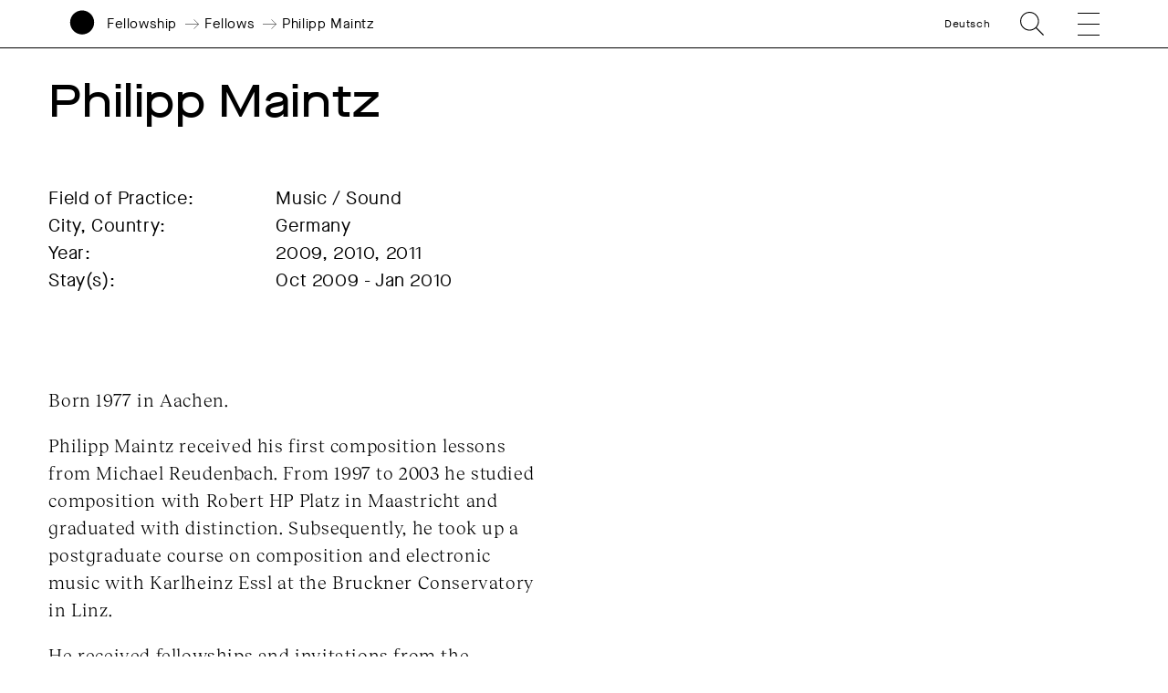

--- FILE ---
content_type: text/html; charset=UTF-8
request_url: https://www.akademie-solitude.de/en/person/philipp-maintz/
body_size: 14528
content:
<!doctype html>
<html lang="en-US">
<head>
	<meta charset="UTF-8">
	<meta http-equiv="X-UA-Compatible" content="IE=edge,chrome=1">
	<meta name="viewport" content="width=device-width, initial-scale=1.0, user-scalable=no">
	<title>Philipp Maintz &#x2d; Akademie Schloss Solitude</title>
	<link rel="shortcut icon" href="https://www.akademie-solitude.de/wp-content/themes/akademie-schloss-solitude/assets/favicon.ico" />
	<link rel="apple-touch-icon" sizes="57x57" href="https://www.akademie-solitude.de/wp-content/themes/akademie-schloss-solitude/assets/apple-icon-57x57.png">
	<link rel="apple-touch-icon" sizes="60x60" href="https://www.akademie-solitude.de/wp-content/themes/akademie-schloss-solitude/assets/apple-icon-60x60.png">
	<link rel="apple-touch-icon" sizes="72x72" href="https://www.akademie-solitude.de/wp-content/themes/akademie-schloss-solitude/assets/apple-icon-72x72.png">
	<link rel="apple-touch-icon" sizes="76x76" href="https://www.akademie-solitude.de/wp-content/themes/akademie-schloss-solitude/assets/apple-icon-76x76.png">
	<link rel="apple-touch-icon" sizes="114x114" href="https://www.akademie-solitude.de/wp-content/themes/akademie-schloss-solitude/assets/apple-icon-114x114.png">
	<link rel="apple-touch-icon" sizes="120x120" href="https://www.akademie-solitude.de/wp-content/themes/akademie-schloss-solitude/assets/apple-icon-120x120.png">
	<link rel="apple-touch-icon" sizes="144x144" href="https://www.akademie-solitude.de/wp-content/themes/akademie-schloss-solitude/assets/apple-icon-144x144.png">
	<link rel="apple-touch-icon" sizes="152x152" href="https://www.akademie-solitude.de/wp-content/themes/akademie-schloss-solitude/assets/apple-icon-152x152.png">
	<link rel="apple-touch-icon" sizes="180x180" href="https://www.akademie-solitude.de/wp-content/themes/akademie-schloss-solitude/assets/apple-icon-180x180.png">
	<link rel="icon" type="image/png" sizes="192x192"  href="https://www.akademie-solitude.de/wp-content/themes/akademie-schloss-solitude/assets/android-icon-192x192.png">
	<link rel="icon" type="image/png" sizes="32x32" href="https://www.akademie-solitude.de/wp-content/themes/akademie-schloss-solitude/assets/favicon-32x32.png">
	<link rel="icon" type="image/png" sizes="96x96" href="https://www.akademie-solitude.de/wp-content/themes/akademie-schloss-solitude/assets/favicon-96x96.png">
	<link rel="icon" type="image/png" sizes="16x16" href="https://www.akademie-solitude.de/wp-content/themes/akademie-schloss-solitude/assets/favicon-16x16.png">
	<link rel="manifest" href="https://www.akademie-solitude.de/wp-content/themes/akademie-schloss-solitude/assets/manifest.json">
	<meta name="msapplication-TileColor" content="#ffffff">
	<meta name="msapplication-TileImage" content="https://www.akademie-solitude.de/wp-content/themes/akademie-schloss-solitude/assets/ms-icon-144x144.png">
	<meta name="theme-color" content="#ffffff">
	
		<style>img:is([sizes="auto" i], [sizes^="auto," i]) { contain-intrinsic-size: 3000px 1500px }</style>
	<link rel="alternate" hreflang="en" href="https://www.akademie-solitude.de/en/person/philipp-maintz/" />
<link rel="alternate" hreflang="de" href="https://www.akademie-solitude.de/de/person/philipp-maintz/" />
<link rel="alternate" hreflang="x-default" href="https://www.akademie-solitude.de/de/person/philipp-maintz/" />

<!-- The SEO Framework by Sybre Waaijer -->
<meta name="robots" content="max-snippet:-1,max-image-preview:standard,max-video-preview:-1" />
<link rel="canonical" href="https://www.akademie-solitude.de/en/person/philipp-maintz/" />
<meta name="theme-color" content="#ffffff" />
<meta property="og:type" content="article" />
<meta property="og:locale" content="en_US" />
<meta property="og:site_name" content="Akademie Schloss Solitude" />
<meta property="og:title" content="Philipp Maintz" />
<meta property="og:url" content="https://www.akademie-solitude.de/en/person/philipp-maintz/" />
<meta property="og:image" content="https://www.akademie-solitude.de/wp-content/uploads/cropped-akademie-schloss-solitude-logo.png" />
<meta property="og:image:width" content="1196" />
<meta property="og:image:height" content="628" />
<meta property="article:published_time" content="2020-03-26T13:48:11+00:00" />
<meta property="article:modified_time" content="2020-08-18T11:46:38+00:00" />
<meta name="twitter:card" content="summary_large_image" />
<meta name="twitter:title" content="Philipp Maintz" />
<meta name="twitter:image" content="https://www.akademie-solitude.de/wp-content/uploads/cropped-akademie-schloss-solitude-logo.png" />
<script type="application/ld+json">{"@context":"https://schema.org","@graph":[{"@type":"WebSite","@id":"https://www.akademie-solitude.de/en/#/schema/WebSite","url":"https://www.akademie-solitude.de/en/","name":"Akademie Schloss Solitude","description":"Die Akademie Schloss Solitude ist ein internationales Artist&#x2d;in&#x2d;Residence&#x2d;Programm","inLanguage":"en-US","potentialAction":{"@type":"SearchAction","target":{"@type":"EntryPoint","urlTemplate":"https://www.akademie-solitude.de/en/search/{search_term_string}/"},"query-input":"required name=search_term_string"},"publisher":{"@type":"Organization","@id":"https://www.akademie-solitude.de/en/#/schema/Organization","name":"Akademie Schloss Solitude","url":"https://www.akademie-solitude.de/en/"}},{"@type":"WebPage","@id":"https://www.akademie-solitude.de/en/person/philipp-maintz/","url":"https://www.akademie-solitude.de/en/person/philipp-maintz/","name":"Philipp Maintz &#x2d; Akademie Schloss Solitude","inLanguage":"en-US","isPartOf":{"@id":"https://www.akademie-solitude.de/en/#/schema/WebSite"},"breadcrumb":{"@type":"BreadcrumbList","@id":"https://www.akademie-solitude.de/en/#/schema/BreadcrumbList","itemListElement":[{"@type":"ListItem","position":1,"item":"https://www.akademie-solitude.de/en/","name":"Akademie Schloss Solitude"},{"@type":"ListItem","position":2,"item":"https://www.akademie-solitude.de/en/person/","name":"Personen"},{"@type":"ListItem","position":3,"item":"https://www.akademie-solitude.de/en/persontype/fellows/","name":"Fellows"},{"@type":"ListItem","position":4,"name":"Philipp Maintz"}]},"potentialAction":{"@type":"ReadAction","target":"https://www.akademie-solitude.de/en/person/philipp-maintz/"},"datePublished":"2020-03-26T13:48:11+00:00","dateModified":"2020-08-18T11:46:38+00:00","author":{"@type":"Person","@id":"https://www.akademie-solitude.de/en/#/schema/Person/39e1be636adaca26a8b2ee73c83d935f","name":"Falk von Heintschel"}}]}</script>
<!-- / The SEO Framework by Sybre Waaijer | 7.68ms meta | 0.21ms boot -->

<link rel='dns-prefetch' href='//plausible.io' />
<script type="text/javascript">
/* <![CDATA[ */
window._wpemojiSettings = {"baseUrl":"https:\/\/s.w.org\/images\/core\/emoji\/15.1.0\/72x72\/","ext":".png","svgUrl":"https:\/\/s.w.org\/images\/core\/emoji\/15.1.0\/svg\/","svgExt":".svg","source":{"concatemoji":"https:\/\/www.akademie-solitude.de\/wp-includes\/js\/wp-emoji-release.min.js?ver=6.8.1"}};
/*! This file is auto-generated */
!function(i,n){var o,s,e;function c(e){try{var t={supportTests:e,timestamp:(new Date).valueOf()};sessionStorage.setItem(o,JSON.stringify(t))}catch(e){}}function p(e,t,n){e.clearRect(0,0,e.canvas.width,e.canvas.height),e.fillText(t,0,0);var t=new Uint32Array(e.getImageData(0,0,e.canvas.width,e.canvas.height).data),r=(e.clearRect(0,0,e.canvas.width,e.canvas.height),e.fillText(n,0,0),new Uint32Array(e.getImageData(0,0,e.canvas.width,e.canvas.height).data));return t.every(function(e,t){return e===r[t]})}function u(e,t,n){switch(t){case"flag":return n(e,"\ud83c\udff3\ufe0f\u200d\u26a7\ufe0f","\ud83c\udff3\ufe0f\u200b\u26a7\ufe0f")?!1:!n(e,"\ud83c\uddfa\ud83c\uddf3","\ud83c\uddfa\u200b\ud83c\uddf3")&&!n(e,"\ud83c\udff4\udb40\udc67\udb40\udc62\udb40\udc65\udb40\udc6e\udb40\udc67\udb40\udc7f","\ud83c\udff4\u200b\udb40\udc67\u200b\udb40\udc62\u200b\udb40\udc65\u200b\udb40\udc6e\u200b\udb40\udc67\u200b\udb40\udc7f");case"emoji":return!n(e,"\ud83d\udc26\u200d\ud83d\udd25","\ud83d\udc26\u200b\ud83d\udd25")}return!1}function f(e,t,n){var r="undefined"!=typeof WorkerGlobalScope&&self instanceof WorkerGlobalScope?new OffscreenCanvas(300,150):i.createElement("canvas"),a=r.getContext("2d",{willReadFrequently:!0}),o=(a.textBaseline="top",a.font="600 32px Arial",{});return e.forEach(function(e){o[e]=t(a,e,n)}),o}function t(e){var t=i.createElement("script");t.src=e,t.defer=!0,i.head.appendChild(t)}"undefined"!=typeof Promise&&(o="wpEmojiSettingsSupports",s=["flag","emoji"],n.supports={everything:!0,everythingExceptFlag:!0},e=new Promise(function(e){i.addEventListener("DOMContentLoaded",e,{once:!0})}),new Promise(function(t){var n=function(){try{var e=JSON.parse(sessionStorage.getItem(o));if("object"==typeof e&&"number"==typeof e.timestamp&&(new Date).valueOf()<e.timestamp+604800&&"object"==typeof e.supportTests)return e.supportTests}catch(e){}return null}();if(!n){if("undefined"!=typeof Worker&&"undefined"!=typeof OffscreenCanvas&&"undefined"!=typeof URL&&URL.createObjectURL&&"undefined"!=typeof Blob)try{var e="postMessage("+f.toString()+"("+[JSON.stringify(s),u.toString(),p.toString()].join(",")+"));",r=new Blob([e],{type:"text/javascript"}),a=new Worker(URL.createObjectURL(r),{name:"wpTestEmojiSupports"});return void(a.onmessage=function(e){c(n=e.data),a.terminate(),t(n)})}catch(e){}c(n=f(s,u,p))}t(n)}).then(function(e){for(var t in e)n.supports[t]=e[t],n.supports.everything=n.supports.everything&&n.supports[t],"flag"!==t&&(n.supports.everythingExceptFlag=n.supports.everythingExceptFlag&&n.supports[t]);n.supports.everythingExceptFlag=n.supports.everythingExceptFlag&&!n.supports.flag,n.DOMReady=!1,n.readyCallback=function(){n.DOMReady=!0}}).then(function(){return e}).then(function(){var e;n.supports.everything||(n.readyCallback(),(e=n.source||{}).concatemoji?t(e.concatemoji):e.wpemoji&&e.twemoji&&(t(e.twemoji),t(e.wpemoji)))}))}((window,document),window._wpemojiSettings);
/* ]]> */
</script>
<style id='wp-emoji-styles-inline-css' type='text/css'>

	img.wp-smiley, img.emoji {
		display: inline !important;
		border: none !important;
		box-shadow: none !important;
		height: 1em !important;
		width: 1em !important;
		margin: 0 0.07em !important;
		vertical-align: -0.1em !important;
		background: none !important;
		padding: 0 !important;
	}
</style>
<link rel='stylesheet' id='wp-block-library-css' href='https://www.akademie-solitude.de/wp-includes/css/dist/block-library/style.min.css?ver=6.8.1' type='text/css' media='all' />
<style id='classic-theme-styles-inline-css' type='text/css'>
/*! This file is auto-generated */
.wp-block-button__link{color:#fff;background-color:#32373c;border-radius:9999px;box-shadow:none;text-decoration:none;padding:calc(.667em + 2px) calc(1.333em + 2px);font-size:1.125em}.wp-block-file__button{background:#32373c;color:#fff;text-decoration:none}
</style>
<style id='global-styles-inline-css' type='text/css'>
:root{--wp--preset--aspect-ratio--square: 1;--wp--preset--aspect-ratio--4-3: 4/3;--wp--preset--aspect-ratio--3-4: 3/4;--wp--preset--aspect-ratio--3-2: 3/2;--wp--preset--aspect-ratio--2-3: 2/3;--wp--preset--aspect-ratio--16-9: 16/9;--wp--preset--aspect-ratio--9-16: 9/16;--wp--preset--color--black: #000000;--wp--preset--color--cyan-bluish-gray: #abb8c3;--wp--preset--color--white: #ffffff;--wp--preset--color--pale-pink: #f78da7;--wp--preset--color--vivid-red: #cf2e2e;--wp--preset--color--luminous-vivid-orange: #ff6900;--wp--preset--color--luminous-vivid-amber: #fcb900;--wp--preset--color--light-green-cyan: #7bdcb5;--wp--preset--color--vivid-green-cyan: #00d084;--wp--preset--color--pale-cyan-blue: #8ed1fc;--wp--preset--color--vivid-cyan-blue: #0693e3;--wp--preset--color--vivid-purple: #9b51e0;--wp--preset--gradient--vivid-cyan-blue-to-vivid-purple: linear-gradient(135deg,rgba(6,147,227,1) 0%,rgb(155,81,224) 100%);--wp--preset--gradient--light-green-cyan-to-vivid-green-cyan: linear-gradient(135deg,rgb(122,220,180) 0%,rgb(0,208,130) 100%);--wp--preset--gradient--luminous-vivid-amber-to-luminous-vivid-orange: linear-gradient(135deg,rgba(252,185,0,1) 0%,rgba(255,105,0,1) 100%);--wp--preset--gradient--luminous-vivid-orange-to-vivid-red: linear-gradient(135deg,rgba(255,105,0,1) 0%,rgb(207,46,46) 100%);--wp--preset--gradient--very-light-gray-to-cyan-bluish-gray: linear-gradient(135deg,rgb(238,238,238) 0%,rgb(169,184,195) 100%);--wp--preset--gradient--cool-to-warm-spectrum: linear-gradient(135deg,rgb(74,234,220) 0%,rgb(151,120,209) 20%,rgb(207,42,186) 40%,rgb(238,44,130) 60%,rgb(251,105,98) 80%,rgb(254,248,76) 100%);--wp--preset--gradient--blush-light-purple: linear-gradient(135deg,rgb(255,206,236) 0%,rgb(152,150,240) 100%);--wp--preset--gradient--blush-bordeaux: linear-gradient(135deg,rgb(254,205,165) 0%,rgb(254,45,45) 50%,rgb(107,0,62) 100%);--wp--preset--gradient--luminous-dusk: linear-gradient(135deg,rgb(255,203,112) 0%,rgb(199,81,192) 50%,rgb(65,88,208) 100%);--wp--preset--gradient--pale-ocean: linear-gradient(135deg,rgb(255,245,203) 0%,rgb(182,227,212) 50%,rgb(51,167,181) 100%);--wp--preset--gradient--electric-grass: linear-gradient(135deg,rgb(202,248,128) 0%,rgb(113,206,126) 100%);--wp--preset--gradient--midnight: linear-gradient(135deg,rgb(2,3,129) 0%,rgb(40,116,252) 100%);--wp--preset--font-size--small: 13px;--wp--preset--font-size--medium: 20px;--wp--preset--font-size--large: 36px;--wp--preset--font-size--x-large: 42px;--wp--preset--spacing--20: 0.44rem;--wp--preset--spacing--30: 0.67rem;--wp--preset--spacing--40: 1rem;--wp--preset--spacing--50: 1.5rem;--wp--preset--spacing--60: 2.25rem;--wp--preset--spacing--70: 3.38rem;--wp--preset--spacing--80: 5.06rem;--wp--preset--shadow--natural: 6px 6px 9px rgba(0, 0, 0, 0.2);--wp--preset--shadow--deep: 12px 12px 50px rgba(0, 0, 0, 0.4);--wp--preset--shadow--sharp: 6px 6px 0px rgba(0, 0, 0, 0.2);--wp--preset--shadow--outlined: 6px 6px 0px -3px rgba(255, 255, 255, 1), 6px 6px rgba(0, 0, 0, 1);--wp--preset--shadow--crisp: 6px 6px 0px rgba(0, 0, 0, 1);}:where(.is-layout-flex){gap: 0.5em;}:where(.is-layout-grid){gap: 0.5em;}body .is-layout-flex{display: flex;}.is-layout-flex{flex-wrap: wrap;align-items: center;}.is-layout-flex > :is(*, div){margin: 0;}body .is-layout-grid{display: grid;}.is-layout-grid > :is(*, div){margin: 0;}:where(.wp-block-columns.is-layout-flex){gap: 2em;}:where(.wp-block-columns.is-layout-grid){gap: 2em;}:where(.wp-block-post-template.is-layout-flex){gap: 1.25em;}:where(.wp-block-post-template.is-layout-grid){gap: 1.25em;}.has-black-color{color: var(--wp--preset--color--black) !important;}.has-cyan-bluish-gray-color{color: var(--wp--preset--color--cyan-bluish-gray) !important;}.has-white-color{color: var(--wp--preset--color--white) !important;}.has-pale-pink-color{color: var(--wp--preset--color--pale-pink) !important;}.has-vivid-red-color{color: var(--wp--preset--color--vivid-red) !important;}.has-luminous-vivid-orange-color{color: var(--wp--preset--color--luminous-vivid-orange) !important;}.has-luminous-vivid-amber-color{color: var(--wp--preset--color--luminous-vivid-amber) !important;}.has-light-green-cyan-color{color: var(--wp--preset--color--light-green-cyan) !important;}.has-vivid-green-cyan-color{color: var(--wp--preset--color--vivid-green-cyan) !important;}.has-pale-cyan-blue-color{color: var(--wp--preset--color--pale-cyan-blue) !important;}.has-vivid-cyan-blue-color{color: var(--wp--preset--color--vivid-cyan-blue) !important;}.has-vivid-purple-color{color: var(--wp--preset--color--vivid-purple) !important;}.has-black-background-color{background-color: var(--wp--preset--color--black) !important;}.has-cyan-bluish-gray-background-color{background-color: var(--wp--preset--color--cyan-bluish-gray) !important;}.has-white-background-color{background-color: var(--wp--preset--color--white) !important;}.has-pale-pink-background-color{background-color: var(--wp--preset--color--pale-pink) !important;}.has-vivid-red-background-color{background-color: var(--wp--preset--color--vivid-red) !important;}.has-luminous-vivid-orange-background-color{background-color: var(--wp--preset--color--luminous-vivid-orange) !important;}.has-luminous-vivid-amber-background-color{background-color: var(--wp--preset--color--luminous-vivid-amber) !important;}.has-light-green-cyan-background-color{background-color: var(--wp--preset--color--light-green-cyan) !important;}.has-vivid-green-cyan-background-color{background-color: var(--wp--preset--color--vivid-green-cyan) !important;}.has-pale-cyan-blue-background-color{background-color: var(--wp--preset--color--pale-cyan-blue) !important;}.has-vivid-cyan-blue-background-color{background-color: var(--wp--preset--color--vivid-cyan-blue) !important;}.has-vivid-purple-background-color{background-color: var(--wp--preset--color--vivid-purple) !important;}.has-black-border-color{border-color: var(--wp--preset--color--black) !important;}.has-cyan-bluish-gray-border-color{border-color: var(--wp--preset--color--cyan-bluish-gray) !important;}.has-white-border-color{border-color: var(--wp--preset--color--white) !important;}.has-pale-pink-border-color{border-color: var(--wp--preset--color--pale-pink) !important;}.has-vivid-red-border-color{border-color: var(--wp--preset--color--vivid-red) !important;}.has-luminous-vivid-orange-border-color{border-color: var(--wp--preset--color--luminous-vivid-orange) !important;}.has-luminous-vivid-amber-border-color{border-color: var(--wp--preset--color--luminous-vivid-amber) !important;}.has-light-green-cyan-border-color{border-color: var(--wp--preset--color--light-green-cyan) !important;}.has-vivid-green-cyan-border-color{border-color: var(--wp--preset--color--vivid-green-cyan) !important;}.has-pale-cyan-blue-border-color{border-color: var(--wp--preset--color--pale-cyan-blue) !important;}.has-vivid-cyan-blue-border-color{border-color: var(--wp--preset--color--vivid-cyan-blue) !important;}.has-vivid-purple-border-color{border-color: var(--wp--preset--color--vivid-purple) !important;}.has-vivid-cyan-blue-to-vivid-purple-gradient-background{background: var(--wp--preset--gradient--vivid-cyan-blue-to-vivid-purple) !important;}.has-light-green-cyan-to-vivid-green-cyan-gradient-background{background: var(--wp--preset--gradient--light-green-cyan-to-vivid-green-cyan) !important;}.has-luminous-vivid-amber-to-luminous-vivid-orange-gradient-background{background: var(--wp--preset--gradient--luminous-vivid-amber-to-luminous-vivid-orange) !important;}.has-luminous-vivid-orange-to-vivid-red-gradient-background{background: var(--wp--preset--gradient--luminous-vivid-orange-to-vivid-red) !important;}.has-very-light-gray-to-cyan-bluish-gray-gradient-background{background: var(--wp--preset--gradient--very-light-gray-to-cyan-bluish-gray) !important;}.has-cool-to-warm-spectrum-gradient-background{background: var(--wp--preset--gradient--cool-to-warm-spectrum) !important;}.has-blush-light-purple-gradient-background{background: var(--wp--preset--gradient--blush-light-purple) !important;}.has-blush-bordeaux-gradient-background{background: var(--wp--preset--gradient--blush-bordeaux) !important;}.has-luminous-dusk-gradient-background{background: var(--wp--preset--gradient--luminous-dusk) !important;}.has-pale-ocean-gradient-background{background: var(--wp--preset--gradient--pale-ocean) !important;}.has-electric-grass-gradient-background{background: var(--wp--preset--gradient--electric-grass) !important;}.has-midnight-gradient-background{background: var(--wp--preset--gradient--midnight) !important;}.has-small-font-size{font-size: var(--wp--preset--font-size--small) !important;}.has-medium-font-size{font-size: var(--wp--preset--font-size--medium) !important;}.has-large-font-size{font-size: var(--wp--preset--font-size--large) !important;}.has-x-large-font-size{font-size: var(--wp--preset--font-size--x-large) !important;}
:where(.wp-block-post-template.is-layout-flex){gap: 1.25em;}:where(.wp-block-post-template.is-layout-grid){gap: 1.25em;}
:where(.wp-block-columns.is-layout-flex){gap: 2em;}:where(.wp-block-columns.is-layout-grid){gap: 2em;}
:root :where(.wp-block-pullquote){font-size: 1.5em;line-height: 1.6;}
</style>
<link rel='stylesheet' id='styles-css' href='https://www.akademie-solitude.de/wp-content/themes/akademie-schloss-solitude/js/index.bundle.css?ver=1712740020' type='text/css' media='all' />
<script type="text/javascript" id="wpml-cookie-js-extra">
/* <![CDATA[ */
var wpml_cookies = {"wp-wpml_current_language":{"value":"en","expires":1,"path":"\/"}};
var wpml_cookies = {"wp-wpml_current_language":{"value":"en","expires":1,"path":"\/"}};
/* ]]> */
</script>
<script type="text/javascript" src="https://www.akademie-solitude.de/wp-content/plugins/sitepress-multilingual-cms/res/js/cookies/language-cookie.js?ver=474000" id="wpml-cookie-js" defer="defer" data-wp-strategy="defer"></script>
<script type="text/javascript" id="fullres-custom-js-js-after">
/* <![CDATA[ */
(function(){
			var fullres = document.createElement('script');
			fullres.async = true;
			fullres.src = 'https://t.fullres.net/akademiesolitude.js?'+(new Date()-new Date()%43200000);
			document.head.appendChild(fullres);
		})();window.fullres ||= { events: [], metadata: {} }; window.fullres.metadata._wp_plugin = "1.4.3";
window.fullres ||= { events: [], metadata: {} };
window.fullres ||= { events: [], metadata: {} };window.fullres.metadata.isLoggedIn = "false";
document.addEventListener('DOMContentLoaded', () => {
			let searchForms = document.querySelectorAll('#searchform');
			if (searchForms.length === 0) { searchForms = document.querySelectorAll('.searchform'); }
			searchForms.forEach((searchForm) => {
			    searchForm.addEventListener('submit', (event) => {
			        let searchInput = searchForm.querySelector('input[name="s"]') || searchForm.querySelector('input[type="text"]');
				    const searchInputValue = searchInput ? searchInput.value : '';
				    if(searchInputValue !== ''){
				        window.fullres.events.push({ key: 'searchSubmit', searchedFor: searchInputValue });
				    } else {
				        window.fullres.events.push({ key: 'searchSubmit' });
				    }
				   
			    });
			});

        });

		document.addEventListener('DOMContentLoaded', function() {
		    // Create a target element at the end of the body
		    var target = document.createElement('div');
		    target.id = 'fullres-scroll-target';
		    document.body.appendChild(target);
		
		    // Set up the IntersectionObserver
		    var observer = new IntersectionObserver(function(entries, observer) {
		        entries.forEach(function(entry) {
		            if (entry.isIntersecting) {
		                window.fullres = window.fullres || { events: [], metadata: {} };
		                window.fullres.events.push({ key: 'scrolledFullPage' });
		                observer.disconnect();
		            }
		        });
		    }, { root: null, rootMargin: '0px', threshold: 0 });
		
		    observer.observe(target);
		});
		
/* ]]> */
</script>
<script type="text/javascript" defer data-domain='akademie-solitude.de' data-api='https://plausible.io/api/event' data-cfasync='false' src="https://plausible.io/js/plausible.outbound-links.file-downloads.pageview-props.js?ver=2.3.1" id="plausible-analytics-js"></script>
<script type="text/javascript" id="plausible-analytics-js-after">
/* <![CDATA[ */
window.plausible = window.plausible || function() { (window.plausible.q = window.plausible.q || []).push(arguments) }
/* ]]> */
</script>
<script type="text/javascript" src="https://www.akademie-solitude.de/wp-includes/js/jquery/jquery.min.js?ver=3.7.1" id="jquery-core-js"></script>
<script type="text/javascript" src="https://www.akademie-solitude.de/wp-includes/js/jquery/jquery-migrate.min.js?ver=3.4.1" id="jquery-migrate-js"></script>
<script type="text/javascript" src="https://www.akademie-solitude.de/wp-includes/js/jquery/ui/core.min.js?ver=1.13.3" id="jquery-ui-core-js"></script>
<script type="text/javascript" src="https://www.akademie-solitude.de/wp-includes/js/jquery/ui/mouse.min.js?ver=1.13.3" id="jquery-ui-mouse-js"></script>
<script type="text/javascript" src="https://www.akademie-solitude.de/wp-includes/js/jquery/ui/sortable.min.js?ver=1.13.3" id="jquery-ui-sortable-js"></script>
<script type="text/javascript" src="https://www.akademie-solitude.de/wp-includes/js/jquery/ui/resizable.min.js?ver=1.13.3" id="jquery-ui-resizable-js"></script>
<script type="text/javascript" src="https://www.akademie-solitude.de/wp-content/plugins/advanced-custom-fields-pro/assets/build/js/acf.min.js?ver=6.6.2" id="acf-js"></script>
<script type="text/javascript" src="https://www.akademie-solitude.de/wp-includes/js/dist/dom-ready.min.js?ver=f77871ff7694fffea381" id="wp-dom-ready-js"></script>
<script type="text/javascript" src="https://www.akademie-solitude.de/wp-includes/js/dist/hooks.min.js?ver=4d63a3d491d11ffd8ac6" id="wp-hooks-js"></script>
<script type="text/javascript" src="https://www.akademie-solitude.de/wp-includes/js/dist/i18n.min.js?ver=5e580eb46a90c2b997e6" id="wp-i18n-js"></script>
<script type="text/javascript" id="wp-i18n-js-after">
/* <![CDATA[ */
wp.i18n.setLocaleData( { 'text direction\u0004ltr': [ 'ltr' ] } );
/* ]]> */
</script>
<script type="text/javascript" src="https://www.akademie-solitude.de/wp-includes/js/dist/a11y.min.js?ver=3156534cc54473497e14" id="wp-a11y-js"></script>
<script type="text/javascript" src="https://www.akademie-solitude.de/wp-content/plugins/advanced-custom-fields-pro/assets/build/js/acf-input.min.js?ver=6.6.2" id="acf-input-js"></script>
<script type="text/javascript" src="https://www.akademie-solitude.de/wp-content/plugins/ACF-Conditional-Taxonomy-Rules-master/includes/input_conditional_taxonomy.js?ver=3.0.0" id="acf-input-conditional-taxonomy-js"></script>
<link rel="https://api.w.org/" href="https://www.akademie-solitude.de/en/wp-json/" /><link rel="alternate" title="JSON" type="application/json" href="https://www.akademie-solitude.de/en/wp-json/wp/v2/person/16937" /><link rel="EditURI" type="application/rsd+xml" title="RSD" href="https://www.akademie-solitude.de/xmlrpc.php?rsd" />
<link rel="alternate" title="oEmbed (JSON)" type="application/json+oembed" href="https://www.akademie-solitude.de/en/wp-json/oembed/1.0/embed?url=https%3A%2F%2Fwww.akademie-solitude.de%2Fen%2Fperson%2Fphilipp-maintz%2F" />
<link rel="alternate" title="oEmbed (XML)" type="text/xml+oembed" href="https://www.akademie-solitude.de/en/wp-json/oembed/1.0/embed?url=https%3A%2F%2Fwww.akademie-solitude.de%2Fen%2Fperson%2Fphilipp-maintz%2F&#038;format=xml" />
<meta name="generator" content="WPML ver:4.7.4 stt:1,3;" />
<meta name='plausible-analytics-version' content='2.3.1' />
		<style>
			.algolia-search-highlight {
				background-color: #fffbcc;
				border-radius: 2px;
				font-style: normal;
			}
		</style>
		<noscript><style>.lazyload[data-src]{display:none !important;}</style></noscript><style>.lazyload{background-image:none !important;}.lazyload:before{background-image:none !important;}</style>		<style type="text/css" id="wp-custom-css">
			.content p a {
	word-break: break-word;
}		</style>
		
	<style>
		:root { --bgcolor: #406BF6;}:root { --customColor: ;}		
	</style>
</head>

<body class="wp-singular person-template-default single single-person postid-16937 wp-theme-akademie-schloss-solitude is-lang-en philipp-maintz has-navbar-fixed-top" >

	<script>
    (function(){
      var fullres = document.createElement('script');
      fullres.async = true;
      fullres.src = 'https://t.fullres.net/akademiesolitude.js?'+(new Date()-new Date()%43200000);
      document.head.appendChild(fullres);
    })();
  </script>

		
	<nav class="navbar is-fixed-top container is-fullhd has-padding-right-20-mobile has-padding-right-75-tablet has-padding-right-80-widescreen has-padding-left-15-mobile has-padding-left-75-tablet has-padding-left-80-widescreen has-padding-bottom-0-tablet mobile-header is-small has-border-bottom-black has-bg-white" role="navigation" aria-label="main navigation">	
		<div class="navbar-brand is-relative">
			<div class="navbar-item is-full-width has-margin-0 has-padding-0 is-size-5-mobile">
				<div class="column is-12 has-padding-0">
					<div class="columns is-variable is-3 is-mobile has-margin-0 is-vcentered is-relative">
						<a id="logo" class="column is-narrow has-padding-0" href="https://www.akademie-solitude.de/en/">
							<svg version="1.1" id="logosvg" x="0px" y="0px" viewBox="0 0 500 700" style="enable-background:new 0 0 612 792;" xmlns="http://www.w3.org/2000/svg">
								<g transform="matrix(1, 0, 0, 1, 27.134995, 7.042053)" fill="#000000">
									<path class="logo-circle" d="M 222.86 439.14 C 344.13 439.14 442.43 340.84 442.43 219.57 C 442.43 98.3 344.13 0 222.86 0 C 101.59 0 3.29 98.31 3.29 219.57 C 3.29 340.83 101.6 439.14 222.86 439.14 L 222.86 439.14 Z"></path>
									<path class="logo-name" d="M 14.99 665.86 C 16.56 678.63 26.11 685.91 40.92 685.91 C 54.16 685.91 62.7 679.64 62.7 670.01 C 62.7 660.61 56.51 655.99 40.3 652.54 C 28.08 649.88 24.79 648.07 24.79 644 C 24.79 639.38 29.72 636.17 36.85 636.17 C 45 636.17 50.48 640.24 52.13 647.45 L 60.36 645.65 C 58.48 635.54 49 628.73 36.94 628.73 C 24.8 628.73 16.41 635.23 16.41 644.16 C 16.41 652.46 21.89 656.46 37.48 659.75 C 50.41 662.57 54.24 665 54.24 670.17 C 54.24 675.42 49.23 678.55 41 678.55 C 30.42 678.55 24.78 674.01 23.22 664.37 L 14.99 665.86 L 14.99 665.86 Z M 70.88 657.32 C 70.64 673.54 82.87 686.23 99.24 685.91 C 115.77 686.22 127.91 673.53 127.68 657.32 C 127.91 641.1 115.77 628.41 99.24 628.73 C 82.86 628.41 70.64 641.1 70.88 657.32 L 70.88 657.32 Z M 119.13 657.32 C 119.13 669.85 110.98 678.31 99.23 678.31 C 87.56 678.31 79.41 669.85 79.41 657.32 C 79.41 644.79 87.56 636.33 99.23 636.33 C 110.98 636.32 119.13 644.78 119.13 657.32 L 119.13 657.32 Z M 140.14 684.74 L 178.45 684.74 L 178.45 677.14 L 148.6 677.14 L 148.6 629.9 L 140.14 629.9 L 140.14 684.74 L 140.14 684.74 Z M 188.58 684.74 L 197.04 684.74 L 197.04 629.9 L 188.58 629.9 L 188.58 684.74 L 188.58 684.74 Z M 227.3 684.74 L 235.76 684.74 L 235.76 637.5 L 256.05 637.5 L 256.05 629.9 L 207.01 629.9 L 207.01 637.5 L 227.3 637.5 L 227.3 684.74 L 227.3 684.74 Z M 265.98 663.82 C 265.98 678.63 274.28 685.91 289.87 685.91 C 305.46 685.91 313.76 678.62 313.76 663.82 L 313.76 629.9 L 305.3 629.9 L 305.3 663.51 C 305.3 673.85 300.29 678.32 289.87 678.32 C 279.29 678.32 274.44 673.85 274.44 663.44 L 274.44 629.9 L 265.98 629.9 L 265.98 663.82 L 265.98 663.82 Z M 329.04 684.74 L 350.43 684.74 C 367.98 684.74 377.93 675.57 377.93 657.32 C 377.93 639.46 367.82 629.9 350.59 629.9 L 329.05 629.9 L 329.05 684.74 L 329.04 684.74 Z M 337.5 677.14 L 337.5 637.5 L 350.35 637.5 C 363.04 637.5 369.39 644.08 369.39 657.32 C 369.39 671.11 363.04 677.14 350.28 677.14 L 337.5 677.14 L 337.5 677.14 Z M 390.71 684.74 L 430.74 684.74 L 430.74 677.14 L 399.17 677.14 L 399.17 660.22 L 428.08 660.22 L 428.08 653.01 L 399.17 653.01 L 399.17 637.5 L 430.74 637.5 L 430.74 629.9 L 390.71 629.9 L 390.71 684.74 L 390.71 684.74 Z"></path>
									<path class="logo-name" d="M 24.08 590.51 C 25.65 603.28 35.2 610.57 50.01 610.57 C 63.25 610.57 71.79 604.3 71.79 594.67 C 71.79 585.27 65.6 580.65 49.39 577.2 C 37.17 574.54 33.88 572.73 33.88 568.66 C 33.88 564.04 38.82 560.83 45.94 560.83 C 54.09 560.83 59.57 564.9 61.22 572.11 L 69.45 570.31 C 67.57 560.2 58.09 553.39 46.03 553.39 C 33.89 553.39 25.51 559.89 25.51 568.82 C 25.51 577.12 30.99 581.12 46.58 584.41 C 59.51 587.23 63.34 589.66 63.34 594.83 C 63.34 600.08 58.33 603.21 50.1 603.21 C 39.52 603.21 33.88 598.67 32.32 589.03 L 24.08 590.51 L 24.08 590.51 Z M 79.97 581.97 C 79.73 598.11 92.11 610.8 108.33 610.56 C 121.8 610.56 132.14 602.8 134.5 590.58 L 126.35 588.62 C 124.23 597.94 117.5 602.96 108.33 602.96 C 96.81 602.96 88.51 594.42 88.51 581.97 C 88.51 569.51 96.81 560.98 108.33 560.98 C 117.42 560.98 124.08 565.6 126.27 573.83 L 134.42 571.87 C 132.07 560.67 121.49 553.38 108.33 553.38 C 92.11 553.14 79.73 565.83 79.97 581.97 L 79.97 581.97 Z M 146.29 609.39 L 154.75 609.39 L 154.75 585.18 L 185.15 585.18 L 185.15 609.39 L 193.61 609.39 L 193.61 554.55 L 185.15 554.55 L 185.15 577.58 L 154.75 577.58 L 154.75 554.55 L 146.29 554.55 L 146.29 609.39 L 146.29 609.39 Z M 209.21 609.39 L 247.52 609.39 L 247.52 601.79 L 217.67 601.79 L 217.67 554.55 L 209.21 554.55 L 209.21 609.39 L 209.21 609.39 Z M 252.79 581.97 C 252.55 598.19 264.78 610.88 281.15 610.56 C 297.68 610.87 309.82 598.18 309.59 581.97 C 309.83 565.75 297.68 553.06 281.15 553.38 C 264.78 553.06 252.56 565.75 252.79 581.97 L 252.79 581.97 Z M 301.05 581.97 C 301.05 594.5 292.9 602.96 281.15 602.96 C 269.48 602.96 261.33 594.5 261.33 581.97 C 261.33 569.44 269.48 560.98 281.15 560.98 C 292.9 560.98 301.05 569.44 301.05 581.97 L 301.05 581.97 Z M 318.06 590.51 C 319.63 603.28 329.18 610.57 343.99 610.57 C 357.23 610.57 365.77 604.3 365.77 594.67 C 365.77 585.27 359.58 580.65 343.36 577.2 C 331.14 574.54 327.85 572.73 327.85 568.66 C 327.85 564.04 332.78 560.83 339.91 560.83 C 348.06 560.83 353.54 564.9 355.19 572.11 L 363.42 570.31 C 361.54 560.2 352.06 553.39 340 553.39 C 327.86 553.39 319.47 559.89 319.47 568.82 C 319.47 577.12 324.95 581.12 340.54 584.41 C 353.47 587.23 357.3 589.66 357.3 594.83 C 357.3 600.08 352.29 603.21 344.06 603.21 C 333.48 603.21 327.84 598.67 326.28 589.03 L 318.06 590.51 L 318.06 590.51 Z M 373.94 590.51 C 375.51 603.28 385.06 610.57 399.87 610.57 C 413.11 610.57 421.65 604.3 421.65 594.67 C 421.65 585.27 415.46 580.65 399.25 577.2 C 387.03 574.54 383.74 572.73 383.74 568.66 C 383.74 564.04 388.67 560.83 395.8 560.83 C 403.95 560.83 409.43 564.9 411.08 572.11 L 419.31 570.31 C 417.43 560.2 407.95 553.39 395.89 553.39 C 383.75 553.39 375.37 559.89 375.37 568.82 C 375.37 577.12 380.85 581.12 396.44 584.41 C 409.37 587.23 413.21 589.66 413.21 594.83 C 413.21 600.08 408.2 603.21 399.97 603.21 C 389.39 603.21 383.75 598.67 382.19 589.03 L 373.94 590.51 L 373.94 590.51 Z"></path>
									<path class="logo-name" d="M 48.73 534.04 L 57.82 534.04 L 33.14 479.2 L 24.68 479.2 L 0 534.04 L 9.17 534.04 L 13.71 523.54 L 44.18 523.54 L 48.73 534.04 L 48.73 534.04 Z M 16.92 516.18 L 28.83 488.68 L 28.99 488.68 L 40.98 516.18 L 16.92 516.18 L 16.92 516.18 Z M 66.84 534.04 L 75.3 534.04 L 75.3 518.37 L 84.46 508.66 L 84.62 508.66 L 103.97 534.04 L 114.47 534.04 L 90.34 502.94 L 113.53 479.2 L 101.7 479.2 L 75.46 506.85 L 75.3 506.85 L 75.3 479.2 L 66.84 479.2 L 66.84 534.04 L 66.84 534.04 Z M 169.15 534.04 L 178.24 534.04 L 153.56 479.2 L 145.1 479.2 L 120.42 534.04 L 129.59 534.04 L 134.13 523.54 L 164.6 523.54 L 169.15 534.04 L 169.15 534.04 Z M 137.35 516.18 L 149.26 488.68 L 149.42 488.68 L 161.4 516.18 L 137.35 516.18 L 137.35 516.18 Z M 187.26 534.04 L 208.65 534.04 C 226.2 534.04 236.15 524.87 236.15 506.62 C 236.15 488.76 226.04 479.2 208.81 479.2 L 187.27 479.2 L 187.27 534.04 L 187.26 534.04 Z M 195.73 526.44 L 195.73 486.8 L 208.58 486.8 C 221.27 486.8 227.62 493.38 227.62 506.62 C 227.62 520.41 221.27 526.44 208.51 526.44 L 195.73 526.44 L 195.73 526.44 Z M 248.93 534.04 L 288.96 534.04 L 288.96 526.44 L 257.39 526.44 L 257.39 509.52 L 286.3 509.52 L 286.3 502.31 L 257.39 502.31 L 257.39 486.8 L 288.96 486.8 L 288.96 479.2 L 248.93 479.2 L 248.93 534.04 L 248.93 534.04 Z M 301.82 534.04 L 310.28 534.04 L 310.28 491.58 L 310.44 491.58 L 332.3 534.04 L 335.67 534.04 L 357.53 491.58 L 357.69 491.58 L 357.69 534.04 L 366.15 534.04 L 366.15 479.2 L 355.5 479.2 L 334.11 521.5 L 333.95 521.5 L 312.49 479.2 L 301.84 479.2 L 301.84 534.04 L 301.82 534.04 Z M 381.81 534.04 L 390.27 534.04 L 390.27 479.2 L 381.81 479.2 L 381.81 534.04 L 381.81 534.04 Z M 405.7 534.04 L 445.73 534.04 L 445.73 526.44 L 414.16 526.44 L 414.16 509.52 L 443.07 509.52 L 443.07 502.31 L 414.16 502.31 L 414.16 486.8 L 445.73 486.8 L 445.73 479.2 L 405.7 479.2 L 405.7 534.04 L 405.7 534.04 Z"></path>
								</g>
							</svg>
						</a>

						<div id="logo-small" class="column is-10 is-hidden-mobile">
							<p id="logo-claim" class="is-flex-tablet is-clipped is-size-6 has-font-maison-neue has-margin-0 breadcrumbs is-hidden-mobile" aria-label="breadcrumbs"><a href="https://www.akademie-solitude.de/en/fellowship/">Fellowship</a><a href="https://www.akademie-solitude.de/en/persontype/fellows/">Fellows</a><a href="https://www.akademie-solitude.de/en/person/philipp-maintz/">Philipp  Maintz</a></p>						</div>

						 

						<a class="column is-narrow align-self-flex-start has-margin-right-20-tablet has-margin-left-auto has-padding-0 language-link lang-en is-size-7 is-hidden" href="#">English</a><a class="column is-narrow align-self-flex-start has-margin-right-20-tablet has-margin-left-auto has-padding-0 language-link lang-de is-size-7" href="https://www.akademie-solitude.de/de/person/philipp-maintz/" rel="de">Deutsch</a>						
						<a role="search" id="btn-search" aria-label="search" aria-expanded="false" class="column is-narrow has-margin-left-15-mobile align-self-flex-start">
							Search
						</a>
						
						<a role="button" class="navbar-burger align-self-flex-start has-margin-0" aria-label="menu" aria-expanded="false">
							<span aria-hidden="true"></span>
							<span aria-hidden="true"></span>
							<span aria-hidden="true"></span>
						</a>
					</div>
				</div>
			</div>			
		</div>
	
		<div class="navbar-menu">
			<div class="navbar-end is-relative is-block-tablet has-bg-red has-padding-top-80-mobile has-padding-top-80-tablet has-padding-top-100-widescreen">
				<div class="is-flex-tablet is-flex-wrap-wrap column has-padding-0 has-margin-0-mobile has-padding-top-50-widescreen has-padding-right-90-widescreen has-padding-top-50-widescreen has-padding-left-30-tablet has-padding-left-90-widescreen">
					<div class='navbar-item  is-size-5-mobile is-size-6-tablet is-size-5-widescreen has-font-maison-neue-extended has-dropdown has-margin-right-30-desktop has-margin-right-40-widescreen is-hoverable'>
<a class='is-size-5-mobile is-size-6-tablet has-font-maison-neue-extended navbar-link is-arrowless is-size-5-widescreen' href='https://www.akademie-solitude.de/en/academy/'>Academy</a><span class='navbar-link-arrow is-hidden-tablet'></span><div class='navbar-dropdown has-margin-top-20-tablet'><a class='navbar-item  is-size-5-mobile is-size-6-tablet is-size-5-widescreen has-dropdown' href='https://www.akademie-solitude.de/en/academy/about-us/'>About us</a><a class='navbar-item  is-size-5-mobile is-size-6-tablet is-size-5-widescreen has-dropdown' href='https://www.akademie-solitude.de/en/academy/guiding-principles/'>Guiding Principles</a><a class='navbar-item  is-size-5-mobile is-size-6-tablet is-size-5-widescreen has-dropdown' href='https://www.akademie-solitude.de/en/academy/policy-of-respect/'>Policy of Respect</a><a class='navbar-item  is-size-5-mobile is-size-6-tablet is-size-5-widescreen has-dropdown' href='https://www.akademie-solitude.de/en/academy/foundation-bodies/'>Foundation Bodies</a><a class='navbar-item  is-size-5-mobile is-size-6-tablet is-size-5-widescreen has-dropdown' href='https://www.akademie-solitude.de/en/persontype/staff/'>Staff</a><a class='navbar-item  is-size-5-mobile is-size-6-tablet is-size-5-widescreen has-dropdown' href='https://www.akademie-solitude.de/en/academy/history/'>History</a><a class='navbar-item  is-size-5-mobile is-size-6-tablet is-size-5-widescreen has-dropdown' href='https://www.akademie-solitude.de/en/academy/jobs/'>Jobs</a></div></div></a><div class='navbar-item  is-size-5-mobile is-size-6-tablet is-size-5-widescreen has-font-maison-neue-extended has-dropdown has-margin-right-30-desktop has-margin-right-40-widescreen is-hoverable'>
<a class='is-size-5-mobile is-size-6-tablet has-font-maison-neue-extended navbar-link is-arrowless is-size-5-widescreen' href='https://www.akademie-solitude.de/en/fellowship/'>Fellowship</a><span class='navbar-link-arrow is-hidden-tablet'></span><div class='navbar-dropdown has-margin-top-20-tablet'><a class='navbar-item  is-size-5-mobile is-size-6-tablet is-size-5-widescreen has-dropdown' href='https://www.akademie-solitude.de/en/fellowship/solitude-fellowship/'>Solitude fellowship</a>
<a class='is-size-5-mobile is-size-6-tablet navbar-item is-size-5-widescreen' href='https://www.akademie-solitude.de/en/fellowship/special-fellowships/'>Special Fellowships</a></a><a class='navbar-item  is-size-5-mobile is-size-6-tablet is-size-5-widescreen has-dropdown' href='https://www.akademie-solitude.de/de/project/web-residencies/'>Web Residencies</a><a class='navbar-item  is-size-5-mobile is-size-6-tablet is-size-5-widescreen has-dropdown' href='https://www.akademie-solitude.de/en/persontype/fellows/'>Fellows</a><a class='navbar-item  is-size-5-mobile is-size-6-tablet is-size-5-widescreen has-dropdown' href='https://www.akademie-solitude.de/en/persontype/jurors/'>Jurors</a><a class='navbar-item  is-size-5-mobile is-size-6-tablet is-size-5-widescreen has-dropdown' href='https://www.akademie-solitude.de/en/fellowship/application/'>Application</a></div></div></a><div class='navbar-item  is-size-5-mobile is-size-6-tablet is-size-5-widescreen has-font-maison-neue-extended has-dropdown has-margin-right-30-desktop has-margin-right-40-widescreen is-hoverable'>
<a class='is-size-5-mobile is-size-6-tablet has-font-maison-neue-extended navbar-link is-arrowless is-size-5-widescreen' href='https://www.akademie-solitude.de/en/events/'>Events</a><span class='navbar-link-arrow is-hidden-tablet'></span><div class='navbar-dropdown has-margin-top-20-tablet'><a class='navbar-item  is-size-5-mobile is-size-6-tablet is-size-5-widescreen has-dropdown' href='https://www.akademie-solitude.de/en/category/exhibition/'>Exhibition</a><a class='navbar-item  is-size-5-mobile is-size-6-tablet is-size-5-widescreen has-dropdown' href='https://www.akademie-solitude.de/en/category/discourse/'>Discourse</a><a class='navbar-item  is-size-5-mobile is-size-6-tablet is-size-5-widescreen has-dropdown' href='https://www.akademie-solitude.de/en/category/film-en/'>Film</a><a class='navbar-item  is-size-5-mobile is-size-6-tablet is-size-5-widescreen has-dropdown' href='https://www.akademie-solitude.de/en/category/concert/'>Concert</a><a class='navbar-item  is-size-5-mobile is-size-6-tablet is-size-5-widescreen has-dropdown' href='https://www.akademie-solitude.de/en/category/reading/'>Reading</a><a class='navbar-item  is-size-5-mobile is-size-6-tablet is-size-5-widescreen has-dropdown' href='https://www.akademie-solitude.de/en/category/performance-en/'>Performance</a><a class='navbar-item  is-size-5-mobile is-size-6-tablet is-size-5-widescreen has-dropdown' href='https://www.akademie-solitude.de/en/category/workshop/'>Workshop</a></div></div></a><div class='navbar-item  is-size-5-mobile is-size-6-tablet is-size-5-widescreen has-font-maison-neue-extended has-dropdown has-margin-right-30-desktop has-margin-right-40-widescreen is-hoverable'>
<a class='is-size-5-mobile is-size-6-tablet has-font-maison-neue-extended navbar-link is-arrowless is-size-5-widescreen' href='https://www.akademie-solitude.de/en/programs-projects/'>Programs &#038; Projects</a><span class='navbar-link-arrow is-hidden-tablet'></span><div class='navbar-dropdown has-margin-top-20-tablet'><a class='navbar-item  is-size-5-mobile is-size-6-tablet is-size-5-widescreen has-dropdown' href='https://www.akademie-solitude.de/en/programs-projects/asb/'>art, science &#038; business</a><a class='navbar-item  is-size-5-mobile is-size-6-tablet is-size-5-widescreen has-dropdown' href='https://www.akademie-solitude.de/en/programs-projects/digital-cultures/'>Digital Cultures</a><a class='navbar-item  is-size-5-mobile is-size-6-tablet is-size-5-widescreen has-dropdown' href='https://www.akademie-solitude.de/en/programs-projects/gameschanger/'>Game(s)Changer</a><a class='navbar-item  is-size-5-mobile is-size-6-tablet is-size-5-widescreen has-dropdown' href='https://www.akademie-solitude.de/en/programs-projects/archive/'>Archive</a></div></div></a><div class='navbar-item  is-size-5-mobile is-size-6-tablet is-size-5-widescreen has-font-maison-neue-extended has-dropdown has-margin-right-30-desktop has-margin-right-40-widescreen is-hoverable'>
<a class='is-size-5-mobile is-size-6-tablet has-font-maison-neue-extended navbar-link is-arrowless is-size-5-widescreen' href='https://www.akademie-solitude.de/en/publications/'>Publications</a><span class='navbar-link-arrow is-hidden-tablet'></span><div class='navbar-dropdown has-margin-top-20-tablet'><a class='navbar-item  is-size-5-mobile is-size-6-tablet is-size-5-widescreen has-dropdown' href='https://www.akademie-solitude.de/de/postproject/solitude-blog/'>Solitude Blog</a><a class='navbar-item  is-size-5-mobile is-size-6-tablet is-size-5-widescreen has-dropdown' href='https://www.akademie-solitude.de/de/postproject/studio-visits/'>Studio Visits</a><a class='navbar-item  is-size-5-mobile is-size-6-tablet is-size-5-widescreen has-dropdown' href='https://www.akademie-solitude.de/de/postproject/online-publications/'>Online Publications</a><a class='navbar-item  is-size-5-mobile is-size-6-tablet is-size-5-widescreen has-dropdown' href='https://www.akademie-solitude.de/de/postproject/print-publications/'>Print Publications</a></div></div></a>				</div>
				
				<div class="is-flex-tablet column has-padding-0 has-margin-bottom-0 has-margin-top-80-tablet has-margin-0-mobile has-padding-right-35-tablet has-padding-right-90-widescreen has-padding-left-30-tablet has-padding-left-90-widescreen is-sub-menu">
					<div class="column is-12 has-padding-0">
						<div class="columns is-mobile is-variable is-0-mobile is-0-tablet is-multiline is-justify-space-between is-vcentered">
							<div class="column is-12-mobile is-narrow-tablet has-padding-0">
								<div class="columns is-mobile is-multiline is-variable is-5-mobile is-1-tablet is-1-desktop is-justify-space-between is-vcentered has-margin-0 sub-menu-container">
									<div class="column is-12-mobile is-narrow-tablet">
										<ul id="secondary-menu" class="menu is-flex socialmedia-menu"><li id="menu-item-20875" class="facebook menu-item menu-item-type-custom menu-item-object-custom menu-item-20875"><a target="_blank" href="https://www.facebook.com/Akademie.Solitude">Facebook</a></li>
<li id="menu-item-20876" class="instagram menu-item menu-item-type-custom menu-item-object-custom menu-item-20876"><a target="_blank" href="https://www.instagram.com/akademiesolitude/">Instagram</a></li>
<li id="menu-item-20878" class="vimeo menu-item menu-item-type-custom menu-item-object-custom menu-item-20878"><a target="_blank" href="https://vimeo.com/akademiesolitude">Vimeo</a></li>
</ul>									</div>

									<div class="column is-12-mobile is-narrow-tablet newsletter-container">
										<div class="columns is-mobile is-multiline is-variable is-3-mobile is-1-tablet is-3-desktop is-vcentered">
											<div class="column is-narrow is-hidden-mobile is-hidden-tablet-only">
												<p class="is-size-7-mobile is-size-6-2-tablet is-size-6-desktop has-margin-0">Keep up to date?</p>
											</div>

											<div class="column is-12-mobile is-narrow-tablet">
												<a href="https://www.akademie-solitude.de/en/newsletter/" class="is-size-6-2-mobile is-size-6-2-tablet is-size-6-2-widescreen button has-arrow has-hover-red has-margin-right-15-tablet">
<svg enable-background="new 0 0 74 74" id="arrow-right" class="" viewBox="0 0 74 74">
    <polygon points="69.686 38.1 46.187 61.6 47.687 63.2 73.917 36.97 47.687 10.8 46.187 12.4 69.686 35.9 0.083 35.9 0.083 37.903" fill="currentColor" />
</svg>
Newsletter Subscription</a>											</div>
										</div>
									</div>
								</div>
							</div>

							<div class="column is-12-mobile is-narrow-tablet has-padding-20-mobile has-padding-0-tablet">
								<ul id="secondary-menu" class="menu is-flex secondary-menu"><li id="menu-item-20867" class="menu-item menu-item-type-post_type menu-item-object-page menu-item-20867"><a href="https://www.akademie-solitude.de/en/academy/contact/">Contact</a></li>
<li id="menu-item-20869" class="menu-item menu-item-type-post_type menu-item-object-page menu-item-20869"><a href="https://www.akademie-solitude.de/en/presse/">Press</a></li>
<li id="menu-item-20870" class="menu-item menu-item-type-taxonomy menu-item-object-news_type menu-item-20870"><a href="https://www.akademie-solitude.de/en/newstype/press-releases/">Press Releases</a></li>
<li id="menu-item-20871" class="menu-item menu-item-type-taxonomy menu-item-object-news_type menu-item-20871"><a href="https://www.akademie-solitude.de/en/newstype/news-en/">News</a></li>
<li id="menu-item-20872" class="is-hidden-mobile menu-item menu-item-type-custom menu-item-object-custom menu-item-20872"><a href="#"> </a></li>
<li id="menu-item-20873" class="menu-item menu-item-type-post_type menu-item-object-page menu-item-20873"><a href="https://www.akademie-solitude.de/en/imprint/">Imprint</a></li>
<li id="menu-item-20874" class="menu-item menu-item-type-post_type menu-item-object-page menu-item-20874"><a rel="privacy-policy" href="https://www.akademie-solitude.de/en/privacy-policy/">Privacy Policy</a></li>
<li id="menu-item-35650" class="borlabs-cookie-preference menu-item menu-item-type-custom menu-item-object-custom menu-item-35650"><a href="#">Privacy Settings</a></li>
</ul>							</div>
						</div>
					</div>
				</div>
			</div>
		</div>
	
		<div id="search" class="has-bg-blue is-hidden">
			<div class="column is-12 has-padding-0">
				<div class="columns is-mobile is-multiline is-variable is-0-mobile is-3-tablet is-relative is-vcentered is-centered is-full-width is-full-height has-margin-0">
					<div class="column align-self-flex-end is-10-mobile is-10-tablet is-6-desktop">
						<form role="search" method="get" id="searchform-navigation" class="has-border-bottom-black has-margin-bottom-20" action="https://www.akademie-solitude.de/en/"><div class="field has-addons"><p class="control has-margin-0 is-borderless is-flex-grow-1"><input type="text" class="input search-field is-borderless has-padding-left-0" name="s" placeholder="Search"><input type="hidden" name="post_type" value="person"><input type="hidden" name="lang" value="en"/></p><p class="control has-margin-0 has-width-50 is-borderless"><input type="submit" value="Search" class="button is-search-button"></p></div></form>					</div>

					<div class="column align-self-flex-end is-11-mobile is-12-tablet is-11-desktop is-10-widescreen">
						<div class="is-flex-tablet column has-padding-0 has-margin-bottom-0 has-margin-top-80-tablet has-margin-0-mobile has-padding-30-right-tablet has-padding-10-left-tablet has-padding-right-90-widescreen has-padding-left-90-widescreen is-sub-menu">
							<div class="column is-12 has-padding-0">	
								<div class="columns is-mobile is-variable is-0-mobile is-0-tablet is-multiline is-justify-space-between is-vcentered">
									<div class="column is-12-mobile is-narrow-tablet has-padding-0">
										<div class="columns is-mobile is-multiline is-variable is-5-mobile is-1-tablet is-1-desktop is-justify-space-between is-vcentered has-margin-0 sub-menu-container">
											<div class="column is-12-mobile is-narrow-tablet has-padding-0">
												<ul id="secondary-menu" class="menu is-flex socialmedia-menu"><li class="facebook menu-item menu-item-type-custom menu-item-object-custom menu-item-20875"><a target="_blank" href="https://www.facebook.com/Akademie.Solitude">Facebook</a></li>
<li class="instagram menu-item menu-item-type-custom menu-item-object-custom menu-item-20876"><a target="_blank" href="https://www.instagram.com/akademiesolitude/">Instagram</a></li>
<li class="vimeo menu-item menu-item-type-custom menu-item-object-custom menu-item-20878"><a target="_blank" href="https://vimeo.com/akademiesolitude">Vimeo</a></li>
</ul>											</div>

											<div class="column is-12-mobile is-narrow-tablet newsletter-container">
												<div class="columns is-mobile is-multiline is-variable is-3-mobile is-1-tablet is-3-desktop is-vcentered">
													<div class="column is-narrow is-hidden-mobile is-hidden-tablet-only">
														<p class="is-size-7-mobile is-size-6-2-tablet is-size-6-desktop has-margin-0">Keep up to date?</p>
													</div>
													
													<div class="column is-12-mobile is-narrow-tablet">
														<a href="https://www.akademie-solitude.de/en/newsletter/" class="is-size-6-2-mobile is-size-6-2-tablet is-size-6-2-widescreen button has-arrow has-hover-blue has-margin-right-15-widescreen">
<svg enable-background="new 0 0 74 74" id="arrow-right" class="" viewBox="0 0 74 74">
    <polygon points="69.686 38.1 46.187 61.6 47.687 63.2 73.917 36.97 47.687 10.8 46.187 12.4 69.686 35.9 0.083 35.9 0.083 37.903" fill="currentColor" />
</svg>
Newsletter Subscription</a>													</div>
												</div>
											</div>
										</div>
									</div>

									<div class="column is-12-mobile is-narrow-tablet has-padding-20-mobile has-padding-0-tablet">
										<ul id="secondary-menu" class="menu is-flex secondary-menu"><li class="menu-item menu-item-type-post_type menu-item-object-page menu-item-20867"><a href="https://www.akademie-solitude.de/en/academy/contact/">Contact</a></li>
<li class="menu-item menu-item-type-post_type menu-item-object-page menu-item-20869"><a href="https://www.akademie-solitude.de/en/presse/">Press</a></li>
<li class="menu-item menu-item-type-taxonomy menu-item-object-news_type menu-item-20870"><a href="https://www.akademie-solitude.de/en/newstype/press-releases/">Press Releases</a></li>
<li class="menu-item menu-item-type-taxonomy menu-item-object-news_type menu-item-20871"><a href="https://www.akademie-solitude.de/en/newstype/news-en/">News</a></li>
<li class="is-hidden-mobile menu-item menu-item-type-custom menu-item-object-custom menu-item-20872"><a href="#"> </a></li>
<li class="menu-item menu-item-type-post_type menu-item-object-page menu-item-20873"><a href="https://www.akademie-solitude.de/en/imprint/">Imprint</a></li>
<li class="menu-item menu-item-type-post_type menu-item-object-page menu-item-20874"><a rel="privacy-policy" href="https://www.akademie-solitude.de/en/privacy-policy/">Privacy Policy</a></li>
<li class="borlabs-cookie-preference menu-item menu-item-type-custom menu-item-object-custom menu-item-35650"><a href="#">Privacy Settings</a></li>
</ul>									</div>
								</div>
							</div>
						</div>
					</div>
				</div>
			</div>
		</div>
	</nav>
	
	<main role="main" class="container is-fullhd has-bg-white">
<div id="philipp-maintz" class="columns is-multiline is-centered is-mobile is-variable is-0 has-margin-0 is-relative is-person"><div class="column is-11-mobile is-11-tablet is-11-widescreen is-relative has-margin-bottom-100"><div class="columns is-multiline is-mobile is-variable is-3 justify-space-between is-relative person-header"><div class="column is-12-mobile is-half-tablet has-padding-right-50-desktop content"><h1 class="is-size-4-mobile is-size-2-tablet is-size-2-widescreen">Philipp Maintz</h1><div class="has-margin-top-20 has-margin-top-60-tablet"><div class="table-container"><table class="table"><tbody><tr><td class="has-padding-left-0"><p class="is-size-6-mobile is-size-5-tablet is-size-5-widescreen has-font-maison-neue has-margin-0 white-space-nowrap">Field of Practice:</p></td><td class="is-block-mobile"><p class="is-size-6-mobile is-size-5-tablet is-size-5-widescreen has-font-maison-neue has-margin-0">Music / Sound</p></td></tr><tr><td class="has-padding-left-0"><p class="is-size-6-mobile is-size-5-tablet is-size-5-widescreen has-font-maison-neue has-margin-0 white-space-nowrap">City, Country:</p></td><td><p class="has-font-maison-neue is-size-6-mobile is-size-5-tablet is-size-5-widescreen has-margin-0">Germany</p></td></tr><tr><td class="has-padding-left-0"><p class="is-size-6-mobile is-size-5-tablet is-size-5-widescreen has-font-maison-neue has-margin-0 white-space-nowrap">Year:</p></td><td><p class="is-size-6-mobile is-size-5-tablet is-size-5-widescreen has-font-maison-neue has-margin-0">2009, 2010, 2011</p></td></tr><tr><td class="has-padding-left-0"><p class="is-size-6-mobile is-size-5-tablet is-size-5-widescreen has-font-maison-neue has-margin-0">Stay(s):</p></td><td><p class="is-size-6-mobile is-size-5-tablet is-size-5-widescreen has-font-maison-neue has-margin-0">Oct 2009 - Jan 2010</p><p class="is-size-6-mobile is-size-5-tablet is-size-5-widescreen has-font-maison-neue has-margin-0"></p></td></tr></tbody></table></div></div><div class="has-margin-top-20 has-margin-top-100-tablet person-bio content has-font-reckless-light"><p>Born 1977 in Aachen.</p>
<p>Philipp Maintz received his first composition lessons from Michael Reudenbach. From 1997 to 2003 he studied composition with Robert HP Platz in Maastricht and graduated with distinction. Subsequently, he took up a postgraduate course on composition and electronic music with Karlheinz Essl at the Bruckner Conservatory in Linz. </p>
<p>He received fellowships and invitations from the electronic studios of the Université de Liège, from the Internationale Ferienkurse für Neue Musik Darmstadt, from IRCAM Paris, from the cultural ministry of the state of Nordrhein-Westfalen and a fellowship from the Künstlerhof Schreyahn, among others.</p>
<p>Further fellowships and awards: fellowship of the federal government for one year in the Villa Massimo Rom (2010), the Cité Internationale des Arts Paris (2007), fellowship of the Wilfried-Steinbrenner-Stiftung (2006), award for composition of the Ernst von Siemens Musikstiftung (2005).</p>
<p>His compositions were performed at the following festivals, among others: Musik der Zeit (Köln), Agora (Paris), Wittener Tage für Neue Kammermusik, Festival Musica (Strasbourg), Wien Modern, Ars Musica (Brussel), Nuova Consonanza (Rom), Hear&#038;Now (London) and Salzburger Festspiele.</p>
<p>In 2010, the 12. Münchener Biennale für Neues Musiktheater (12th Munich Biennale for New Musical Theater) opened with the first performance of Philip Maintz&#8217; opera <i>Maldoror</i> in coproduction with the Theater Aachen and Basel. </p>
<p><a href=https://www.baerenreiter.com/en/spotlight-on/musik-des-2021-jahrhunderts/zeitgenoessische-musik/philipp-maintz/aktuelles/>https://www.baerenreiter.com/en/spotlight-on/musik-des-2021-jahrhunderts/zeitgenoessische-musik/philipp-maintz/aktuelles/</a></p>
</div></div></div></div><div class="column is-11-mobile is-12-tablet is-12-desktop is-relative has-padding-right-50-desktop has-padding-bottom-20"><div class="columns is-multiline is-mobile is-variable is-1 is-relative is-justify-flex-end"><div class="column is-narrow"><ul class="is-flex flex-row share-buttons"><li class="has-margin-left-40"><a class="mail" href="mailto:?subject=\": Philipp Maintz\"&body=:%20https://www.akademie-solitude.de/en/person/philipp-maintz/" target="_blank" title="Send email">Send email</a></li><li class=""><a class="print" href="#" target="_blank" title="Download">Download</a></li></ul></div></div></div><div class="column is-12-mobile is-12-tablet is-12-desktop is-relative has-padding-top-50 has-padding-bottom-100 has-border-top-black has-border-bottom-black content_relations"><div class="columns is-multiline is-mobile is-variable is-0 is-centered is-relative"><div class="column is-12-mobile is-12-tablet has-padding-right-75-tablet has-padding-left-75-tablet is-relation"><div class="columns is-multiline is-mobile is-variable is-0-mobile is-3-tablet is-6-desktop is-relative relations-container"><div class="column is-11-mobile is-3-tablet is-relation has-persons"><p class="has-font-maison-neue is-size-6-mobile is-size-6-tablet is-size-6-widescreen">selected by</p><div class="list-related-posts"><p class="has-font-maison-neue is-size-6-mobile is-size-6-tablet is-size-6-widescreen has-margin-0"><a href="https://www.akademie-solitude.de/en/person/lucia-ronchetti/">Lucia  Ronchetti</a></p></div></div><div class="column is-11-mobile is-relation has-events"><p class="has-font-maison-neue is-size-6-mobile is-size-6-tablet is-size-6-widescreen">participated in</p><div class="list-related-posts"><p class="has-font-maison-neue is-size-6-mobile is-size-6-tablet is-size-6-widescreen has-margin-0"><a href="https://www.akademie-solitude.de/en/event/18616/"></a></p><p class="has-font-maison-neue is-size-6-mobile is-size-6-tablet is-size-6-widescreen has-margin-0"><a href="https://www.akademie-solitude.de/en/event/18623/"></a></p></div></div><div class="column is-11-mobile is-relation has-news"><p class="has-font-maison-neue is-size-6-mobile is-size-6-tablet is-size-6-widescreen">mentioned in news</p><div class="list-related-posts"><p class="has-font-maison-neue is-size-6-mobile is-size-6-tablet is-size-6-widescreen has-margin-0"><a href="https://www.akademie-solitude.de/en/news/27150/">Catherine Lamb (fellow 2016/2017) receives composers&#8217; prize of the Ernst von Siemens Musikstiftung 2020</a></p></div></div></div></div></div></div></div>
            
      <footer class="columns is-mobile is-variable is-0 is-multiline is-centered align-items-flex-end is-full-width has-bg-white footer">
          <div class="column is-12-mobile is-8-tablet is-8-widescreen is-relative has-padding-top-25-mobile has-padding-right-20-mobile has-padding-left-20-mobile has-padding-top-50-tablet has-padding-top-100-desktop"><div class="columns is-multiline is-mobile is-variable is-0 is-justify-space-between"><div class="column is-12-mobile is-5-tablet"><ul id="top-level-pages" class="menu"><li id="menu-item-20879" class="menu-item menu-item-type-post_type menu-item-object-page menu-item-20879"><a href="https://www.akademie-solitude.de/en/academy/">Academy</a></li>
<li id="menu-item-20880" class="menu-item menu-item-type-post_type menu-item-object-page menu-item-20880"><a href="https://www.akademie-solitude.de/en/fellowship/">Fellowship</a></li>
<li id="menu-item-22191" class="menu-item menu-item-type-post_type menu-item-object-page menu-item-22191"><a href="https://www.akademie-solitude.de/en/events/">Events</a></li>
<li id="menu-item-20881" class="menu-item menu-item-type-post_type menu-item-object-page menu-item-20881"><a href="https://www.akademie-solitude.de/en/programs-projects/">Programs &#038; Projects</a></li>
<li id="menu-item-20882" class="menu-item menu-item-type-post_type menu-item-object-page menu-item-20882"><a href="https://www.akademie-solitude.de/en/publications/">Publications</a></li>
<li id="menu-item-20935" class="menu-item menu-item-type-post_type menu-item-object-page menu-item-20935"><a href="https://www.akademie-solitude.de/en/events/">Events</a></li>
</ul></div><div class="column is-12-mobile is-4-tablet"><ul id="secondary-menu" class="menu is-flex secondary-menu"><li class="menu-item menu-item-type-post_type menu-item-object-page menu-item-20867"><a href="https://www.akademie-solitude.de/en/academy/contact/">Contact</a></li>
<li class="menu-item menu-item-type-post_type menu-item-object-page menu-item-20869"><a href="https://www.akademie-solitude.de/en/presse/">Press</a></li>
<li class="menu-item menu-item-type-taxonomy menu-item-object-news_type menu-item-20870"><a href="https://www.akademie-solitude.de/en/newstype/press-releases/">Press Releases</a></li>
<li class="menu-item menu-item-type-taxonomy menu-item-object-news_type menu-item-20871"><a href="https://www.akademie-solitude.de/en/newstype/news-en/">News</a></li>
<li class="is-hidden-mobile menu-item menu-item-type-custom menu-item-object-custom menu-item-20872"><a href="#"> </a></li>
<li class="menu-item menu-item-type-post_type menu-item-object-page menu-item-20873"><a href="https://www.akademie-solitude.de/en/imprint/">Imprint</a></li>
<li class="menu-item menu-item-type-post_type menu-item-object-page menu-item-20874"><a rel="privacy-policy" href="https://www.akademie-solitude.de/en/privacy-policy/">Privacy Policy</a></li>
<li class="borlabs-cookie-preference menu-item menu-item-type-custom menu-item-object-custom menu-item-35650"><a href="#">Privacy Settings</a></li>
</ul></div><div class="column is-12-mobile is-3-tablet"><p class="has-font-maison-neue is-size-6-mobile is-size-6-tablet is-size-6-widescreen has-margin-0">Follow</p><ul id="secondary-menu" class="menu is-flex socialmedia-menu"><li class="facebook menu-item menu-item-type-custom menu-item-object-custom menu-item-20875"><a target="_blank" href="https://www.facebook.com/Akademie.Solitude">Facebook</a></li>
<li class="instagram menu-item menu-item-type-custom menu-item-object-custom menu-item-20876"><a target="_blank" href="https://www.instagram.com/akademiesolitude/">Instagram</a></li>
<li class="vimeo menu-item menu-item-type-custom menu-item-object-custom menu-item-20878"><a target="_blank" href="https://vimeo.com/akademiesolitude">Vimeo</a></li>
</ul><p class="has-font-maison-neue is-size-6-mobile is-size-6-tablet is-size-6-widescreen has-margin-0 has-margin-top-20-mobile has-margin-top-40-tablet">Keep up to date?</p><a href="https://www.akademie-solitude.de/en/newsletter/" class="button has-arrow has-margin-top-10">
<svg enable-background="new 0 0 74 74" id="arrow-right" class="" viewBox="0 0 74 74">
    <polygon points="69.686 38.1 46.187 61.6 47.687 63.2 73.917 36.97 47.687 10.8 46.187 12.4 69.686 35.9 0.083 35.9 0.083 37.903" fill="currentColor" />
</svg>
Newsletter Subscription</a></div></div><div class="columns is-multiline is-mobile is-variable is-0 is-justify-space-between"><div class="column is-11-mobile is-11-tablet has-margin-top-40-tablet"><div class="content"><p><small class="">© 2026. Akademie Schloss Solitude – Foundation under public law, Stuttgart, Germany</small></p>
</div></div></div></div>      </footer>
  </main>

  <div id="menubg"></div>

  <script type="speculationrules">
{"prefetch":[{"source":"document","where":{"and":[{"href_matches":"\/en\/*"},{"not":{"href_matches":["\/wp-*.php","\/wp-admin\/*","\/wp-content\/uploads\/*","\/wp-content\/*","\/wp-content\/plugins\/*","\/wp-content\/themes\/akademie-schloss-solitude\/*","\/en\/*\\?(.+)"]}},{"not":{"selector_matches":"a[rel~=\"nofollow\"]"}},{"not":{"selector_matches":".no-prefetch, .no-prefetch a"}}]},"eagerness":"conservative"}]}
</script>
<script type="text/javascript" id="eio-lazy-load-js-before">
/* <![CDATA[ */
var eio_lazy_vars = {"exactdn_domain":"","skip_autoscale":0,"threshold":0,"use_dpr":1};
/* ]]> */
</script>
<script type="text/javascript" src="https://www.akademie-solitude.de/wp-content/plugins/ewww-image-optimizer/includes/lazysizes.min.js?ver=821" id="eio-lazy-load-js" async="async" data-wp-strategy="async"></script>
<script type="text/javascript" id="ajax-load-more-js-extra">
/* <![CDATA[ */
var alm_localize = {"pluginurl":"https:\/\/www.akademie-solitude.de\/wp-content\/plugins\/ajax-load-more","version":"7.6.3","adminurl":"https:\/\/www.akademie-solitude.de\/wp-admin\/","ajaxurl":"https:\/\/www.akademie-solitude.de\/wp-admin\/admin-ajax.php","alm_nonce":"b6b37f1030","rest_api_url":"","rest_api":"https:\/\/www.akademie-solitude.de\/en\/wp-json\/","rest_nonce":"7c818a1223","trailing_slash":"true","is_front_page":"false","retain_querystring":"1","speed":"250","results_text":"{total_posts} result(s)","no_results_text":"No results found.","alm_debug":"1","a11y_focus":"1","site_title":"Akademie Schloss Solitude","site_tagline":"Die Akademie Schloss Solitude ist ein internationales Artist-in-Residence-Programm","button_label":"Load More"};
/* ]]> */
</script>
<script type="text/javascript" src="https://www.akademie-solitude.de/wp-content/plugins/ajax-load-more/build/frontend/ajax-load-more.min.js?ver=7.6.3" id="ajax-load-more-js"></script>
<script type="text/javascript" src="https://www.akademie-solitude.de/wp-content/themes/akademie-schloss-solitude/js/index.bundle.js?ver=1725008028" id="index-js"></script>

  </body>
</html>
